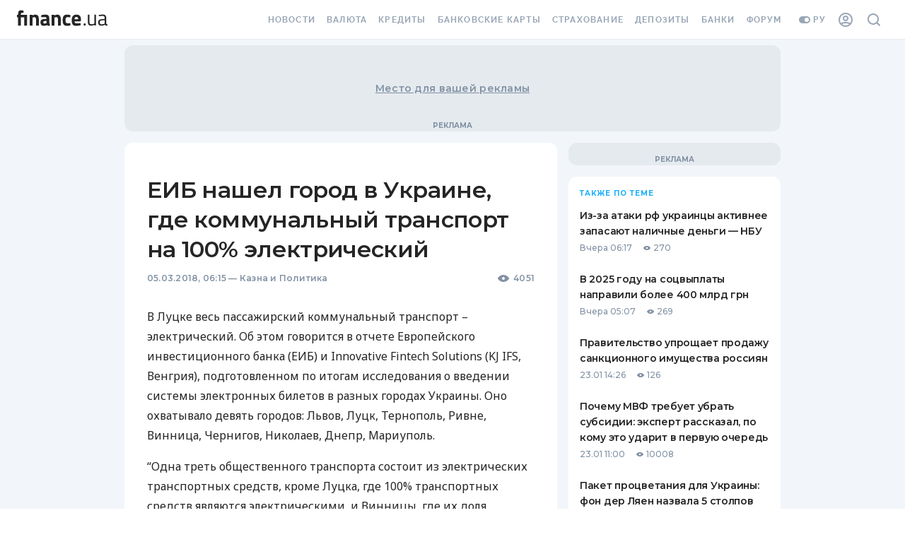

--- FILE ---
content_type: application/javascript
request_url: https://forum.finance.ua/xarticles.php?params%5Btype%5D=news&params%5Buuid%5D=&params%5BtopicId%5D=213713&method=getPosts&_=1769364000202&callback=Zepto1769363998665
body_size: 307
content:
Zepto1769363998665({"code":200,"message":"OK","data":{"topicId":"213713","posts":[{"id":"4313828","postLink":"https:\/\/forum.finance.ua\/viewtopic.php?f=32&p=4313828#p4313828","time":"1520248810","text":"\u0421\u043c\u0435\u0448\u0430\u043b\u0438\u0441\u044c \u0432 \u043a\u0443\u0447\u0443... \u0422\u043e \u043a\u043e\u043c\u043c\u0443\u043d\u0430\u043b\u044c\u043d\u044b\u0439, \u0442\u043e \u043e\u0431\u0449\u0435\u0441\u0442\u0432\u0435\u043d\u043d\u044b\u0439, \u0442\u043e \u043c\u0443\u043d\u0438\u0446\u0438\u043f\u0430\u043b\u044c\u043d\u044b\u0439. \u0412 \u041b\u0443\u0446\u043a\u0435 \u043d\u0435\u0442 \u043c\u0430\u0440\u0448\u0440\u0443\u0442\u043e\u043a? \u0432 \u0414\u043d\u0435\u043f\u0440\u0435, \u043d\u0430\u043f\u0440\u0438\u043c\u0435\u0440, \u0442\u043e\u0436\u0435 \u0432\u0435\u0441\u044c \u043c\u0443\u043d\u0438\u0446\u0438\u043f\u0430\u043b\u044c\u043d\u044b\u0439 \u0442\u0440\u0430\u043d\u0441\u043f\u043e\u0440\u0442 - \u044d\u043b\u0435\u043a\u0442\u0440\u0438\u0447\u0435\u0441\u043a\u0438\u0439. \u0412\u0441\u0435 \u0430\u0432\u0442\u043e\u0431\u0443\u0441\u044b \u043f\u0440\u0438\u043d\u0430\u0434\u043b\u0435\u0436\u0430\u0442 \u0447\u0430\u0441\u0442\u043d\u044b\u043c \u0410\u0422\u041f.","haveMore":0,"userLink":"https:\/\/forum.finance.ua\/memberlist.php?mode=viewprofile&u=29763","userAuthorName":"\u041a\u0430\u0449\u0435\u0439","userRank":"0","avatar":"https:\/\/forum.finance.ua\/download\/file.php?avatar=29763_1581697902.jpg","userRepliedName":"","showPost":"1"}],"status":"0","total":"1","user":"Anonymous","userId":"1","avatar":"https:\/\/forum.finance.ua\/images\/avatars\/gallery\/default_avatar2.png","topicUrl":"https:\/\/forum.finance.ua\/topic213713.html"}})